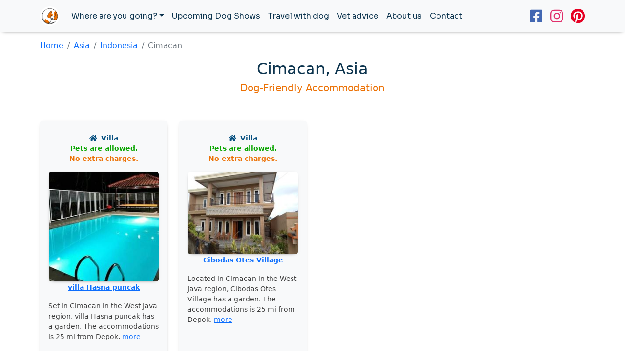

--- FILE ---
content_type: text/html
request_url: https://www.isdogfriendly.com/indonesia/cimacan.html
body_size: 4314
content:
<!doctype html>
<html lang="en" dir="ltr">

<head>
  <meta charset="utf-8">
  <meta name="viewport" content="width=device-width, initial-scale=1.0">
  <title>Travel with dog to Cimacan</title>
  <meta name="description"
    content="Looking for dog-friendly hotel, apartment or another accommodation in Cimacan, Indonesia? Check out our interactive pet-friendly map.">
  <link rel="stylesheet" href="../css/bootstrap.min.css">
  <link rel="stylesheet" href="../css/custom.css">
  <link rel="stylesheet" href="../css/map.css">
  <link rel="stylesheet" href="../css/csp.css">
  <link rel="preconnect" href="https://fonts.googleapis.com">
  <link rel="preconnect" href="https://fonts.gstatic.com" crossorigin>
  <link href="https://fonts.googleapis.com/css2?family=Sora&display=swap" rel="stylesheet">
  <script src="https://kit.fontawesome.com/506a2ca86a.js" crossorigin="anonymous"></script>
  <script src="https://ajax.googleapis.com/ajax/libs/jquery/3.5.1/jquery.min.js"></script>
  <script type="text/javascript" src="https://cdnjs.cloudflare.com/ajax/libs/xlsx/0.13.5/xlsx.full.min.js"></script>
  <script type="text/javascript" src="https://cdnjs.cloudflare.com/ajax/libs/xlsx/0.13.5/jszip.js"></script>
  <script async defer
    src="https://maps.googleapis.com/maps/api/js?key=AIzaSyCDcqT8Epih_YhRNrkfphHFDKxv0tAoXf8&libraries=geometry,places&callback=initialize">
  </script>
  <script src="https://cdnjs.cloudflare.com/ajax/libs/mustache.js/0.1/mustache.min.js"
    integrity="sha512-3GRj7sme01zpWwRNPNy48Rda1bD9cq34lqYG5vb8ZXGc+wRqsoBJ3+AC25IYW5w5SrWlzHqIpNIxZt5QF9sXLg=="
    crossorigin="anonymous" referrerpolicy="no-referrer"></script>
  <link rel="apple-touch-icon" sizes="180x180" href="../apple-touch-icon.png">
  <link rel="icon" type="image/png" sizes="32x32" href="../favicon-32x32.png">
  <link rel="icon" type="image/png" sizes="16x16" href="../favicon-16x16.png">
  <link rel="manifest" href="../site.webmanifest">
  <link rel="mask-icon" href="../safari-pinned-tab.svg" color="#5bbad5">
  <meta name="msapplication-TileColor" content="#da532c">
  <meta name="theme-color" content="#ffffff">
  <!-- Global site tag (gtag.js) - Google Analytics -->
  <script async src="https://www.googletagmanager.com/gtag/js?id=G-XM0NFYS4QC"></script>
  <script>
    window.dataLayer = window.dataLayer || [];

    function gtag() {
      dataLayer.push(arguments);
    }
    gtag('js', new Date());

    gtag('config', 'G-XM0NFYS4QC');
  </script>
  <!-- Facebook Pixel Code -->
  <script>
    ! function (f, b, e, v, n, t, s) {
      if (f.fbq) return;
      n = f.fbq = function () {
        n.callMethod ?
          n.callMethod.apply(n, arguments) : n.queue.push(arguments)
      };
      if (!f._fbq) f._fbq = n;
      n.push = n;
      n.loaded = !0;
      n.version = '2.0';
      n.queue = [];
      t = b.createElement(e);
      t.async = !0;
      t.src = v;
      s = b.getElementsByTagName(e)[0];
      s.parentNode.insertBefore(t, s)
    }(window, document, 'script',
      'https://connect.facebook.net/en_US/fbevents.js');
    fbq('init', '1889369498117237');
    fbq('track', 'PageView');
  </script>
  <noscript><img height="1" width="1" style="display:none"
      src="https://www.facebook.com/tr?id=1889369498117237&ev=PageView&noscript=1" /></noscript>
  <!-- End Facebook Pixel Code -->
</head>

<body>
  <nav class="navbar navbar-light bg-light navbar-expand-lg stin">
    <div class="container">
      <a href="#" class="navbar-brand">
        <img src="../gfx/idf-white.png" alt="is Dog Friendly" width="40" class="img-fluid">
      </a>
      <button type="button" class="navbar-toggler" data-bs-toggle="collapse" data-bs-target="#navbarAdvanced"
        aria-controls="navbarAdvanced" aria-expanded="false" aria-label="Toggle navigation">
        <span class="navbar-toggler-icon"></span>
      </button>
      <div class="collapse navbar-collapse" id="navbarAdvanced">
        <ul class="navbar-nav mb-2 mb-lg-0 me-auto">
          <li class="nav-item dropdown">
            <a href="#" class="nav-link dropdown-toggle navi" id="navbarAdvancedDropdown" data-bs-toggle="dropdown"
              role="button" aria-expanded="false">Where are you going?</a>
            <ul class="dropdown-menu" aria-labelledby="navbarAdvancedDropdown">
              <li>
                <a href="/europe" class="dropdown-item">Europe</a>
              </li>
              <li>
                <a href="/north-america" class="dropdown-item">North America</a>
              </li>
              <li>
                <a href="/south-america" class="dropdown-item">South America</a>
              </li>
              <li>
                <a href="/asia" class="dropdown-item">Asia</a>
              </li>
              <li>
                <a href="/africa" class="dropdown-item">Africa</a>
              </li>
              <li>
                <a href="/middle-east" class="dropdown-item">Middle East</a>
              </li>
              <li>
                <a href="/australia-oceania" class="dropdown-item">Australia/Oceania</a>
              </li>
              <li>
                <a href="/caribbean" class="dropdown-item">Caribbean</a>
              </li>
            </ul>
          </li>
          <li class="nav-item">
            <a href="/dog-shows" class="nav-link navi">Upcoming Dog Shows</a>
          </li>
          <li class="nav-item">
            <a href="/travel-with-dog" class="nav-link navi">Travel with dog</a>
          </li>
          <li class="nav-item">
            <a href="/vet-advice" class="nav-link navi">Vet advice</a>
          </li>

          <li class="nav-item">
            <a href="/about.html" class="nav-link navi">About us</a>
          </li>
          <li class="nav-item">
            <a href="/contact.html" class="nav-link navi">Contact</a>
          </li>
        </ul>
        <ul class="navbar-nav ml-md-auto">
          <li class="nav-item">
            <span style="font-size: 30px;"><a target="_blank" href="https://www.facebook.com/isDogFriendlyFB"><i
                  class="fab fa-facebook-square face me-3"></i></a></span>
          </li>
          <li class="nav-item">
            <span style="font-size: 30px;"><a target="_blank" href="https://www.instagram.com/isdogfriendly/"><i
                  class="fab fa-instagram insta me-3"></i></a></span>
          </li>
          <li class="nav-item">
            <span style="font-size: 30px;"><a target="_blank" href="https://www.pinterest.com/isdogfriendly/"><i
                  class="fab fa-pinterest pinsta"></i></a></span>
          </li>
        </ul>
      </div>
    </div>
  </nav>


  <div class="container">

    <nav aria-label="Breadcrumb" class="my-3">
      <ol class="breadcrumb">
        <li class="breadcrumb-item"><a href="/">Home</a></li>
        <li class="breadcrumb-item"><a href="/asia">Asia</a></li>
        <li class="breadcrumb-item"><a href="/indonesia">Indonesia</a></li>
        <li class="breadcrumb-item active" aria-current="page">Cimacan</li>
      </ol>
    </nav>


    <div class="row my-3">
      <div class="col text-center">
        <h2>Cimacan, Asia</h2>
        <h5><span class="orange">Dog-Friendly Accommodation</span></h5>
      </div>
    </div>


    
    <div class="mt-5 row row-cols-2 row-cols-sm-3 row-cols-md-3 row-cols-lg-4 row-cols-xxl-5 text-center">

      <div class="col mb-4"><div class="card h-100 border-light stin"><div class="card-body"><p class="small blue p-0 m-0 mt-2"><i class="fas fa-home me-1"></i> <b>Villa</b></p><p class="green p-0 m-0 small"><b>Pets are allowed.</b></p><p class="orange p-0 m-0 small mb-3"><b>No extra charges.</b></p><a href="https://www.booking.com/hotel/id/villa-hasna-puncak.html?aid=2209126" target="_blank" rel="nofollow"><img class="mx-auto rounded-3 card-border" src="gfx/dog-friendly-id_274161431.jpg" alt="Card image"></a><p><a href="https://www.booking.com/hotel/id/villa-hasna-puncak.html?aid=2209126" target="_blank" rel="nofollow" class="small"><b>villa Hasna puncak</b></a></p><p class="small text-start">Set in Cimacan in the West Java region, villa Hasna puncak has a garden. The accommodations is 25 mi from Depok. <a href="https://www.booking.com/hotel/id/villa-hasna-puncak.html?aid=2209126" target="_blank" rel="nofollow">more</a></p></div><div class="card-footer bg-transparent border-top-0"><p class="text-center mt-2"><a href="https://www.booking.com/hotel/id/villa-hasna-puncak.html?aid=2209126" target="_blank" rel="nofollow" class="btn blue-btn text-uppercase btn-sm shadow-sm">Price - booking</a></p></div></div></div>	<div class="col mb-4"><div class="card h-100 border-light stin"><div class="card-body"><p class="small blue p-0 m-0 mt-2"><i class="fas fa-home me-1"></i> <b>Villa</b></p><p class="green p-0 m-0 small"><b>Pets are allowed.</b></p><p class="orange p-0 m-0 small mb-3"><b>No extra charges.</b></p><a href="https://www.booking.com/hotel/id/cibodas-otes-village.html?aid=2209126" target="_blank" rel="nofollow"><img class="mx-auto rounded-3 card-border" src="gfx/dog-friendly-id_256995061.jpg" alt="Card image"></a><p><a href="https://www.booking.com/hotel/id/cibodas-otes-village.html?aid=2209126" target="_blank" rel="nofollow" class="small"><b>Cibodas Otes Village</b></a></p><p class="small text-start">Located in Cimacan in the West Java region, Cibodas Otes Village has a garden. The accommodations is 25 mi from Depok. <a href="https://www.booking.com/hotel/id/cibodas-otes-village.html?aid=2209126" target="_blank" rel="nofollow">more</a></p></div><div class="card-footer bg-transparent border-top-0"><p class="text-center mt-2"><a href="https://www.booking.com/hotel/id/cibodas-otes-village.html?aid=2209126" target="_blank" rel="nofollow" class="btn blue-btn text-uppercase btn-sm shadow-sm">Price - booking</a></p></div></div></div>

    </div>





    

    
    <div class="row">
      <div class="col text-center mt-5">
        <h2>Interactive map of pet-friendly accommodation in Cimacan</h2>
        <p class="mt-4"><strong>Pets allowed with no extra
            charges.</strong><img class="mx-1" src="../pins/01-free.png" width="11" height="20"><img class="mx-1"
            src="../pins/02-free.png" width="11" height="20"><img class="mx-1" src="../pins/03-free.png" width="11"
            height="20"><img class="mx-1" src="../pins/04-free.png" width="11" height="20"><img class="mx-1"
            src="../pins/05-free.png" width="11" height="20"><br><strong>Pets are allowed, but
            charges may be applicable.</strong>
          <img class="mx-1" src="../pins/01-paid.png" width="11" height="20"><img class="mx-1" src="../pins/02-paid.png"
            width="11" height="20"><img class="mx-1" src="../pins/03-paid.png" width="11" height="20"><img class="mx-1"
            src="../pins/04-paid.png" width="11" height="20"><img class="mx-1" src="../pins/05-paid.png" width="11"
            height="20"></p>
      </div>
    </div>





    <div class="row mt-3">
      <div class="col">
        <form id="mapa-google-filter-form" class="map-filter-form mb-3 py-4 shadow-sm rounded"
          style="background-color: #F3F2EF; border: 0px">
          <div class="d-flex justify-content-center flex-wrap">
            <div class="col">
              <label class="mx-5 mb-2 container5 check-container" for="mapa-google-filter-5">
                <input onchange="updateFilterGoogle(this)" class="checkbox_class" checked type="checkbox"
                  name="sfilter[]" value="camps" id="mapa-google-filter-5" />
                <span class="checkmark checkmark-5 shadow-sm"></span>
                <span class="ms-4 lead"><strong>Camps</strong></span>
              </label>
            </div>
            <div class="col">
              <label class="mx-5 mb-2 container5 check-container" for="mapa-google-filter-4">
                <input onchange="updateFilterGoogle(this)" class="checkbox_class" checked type="checkbox"
                  name="sfilter[]" value="houses" id="mapa-google-filter-4" />
                <span class="checkmark checkmark-4 shadow-sm"></span>
                <span class="ms-4 lead"><strong>Houses</strong></span>
              </label>
            </div>
            <div class="col">
              <label class="mx-5 mb-2 container5 check-container" for="mapa-google-filter-1">
                <input onchange="updateFilterGoogle(this)" class="checkbox_class" checked type="checkbox"
                  name="sfilter[]" value="appartments" id="mapa-google-filter-1" />
                <span class="checkmark checkmark-1 shadow-sm"></span>
                <span class="ms-4 lead"><strong>Apartments</strong></span>
              </label>
            </div>
            <div class="col">
              <label class="mx-5 mb-2 container5 check-container" for="mapa-google-filter-2">
                <input onchange="updateFilterGoogle(this)" class="checkbox_class" checked type="checkbox"
                  name="sfilter[]" value="pensions" id="mapa-google-filter-2" />
                <span class="checkmark checkmark-2 shadow-sm"></span>
                <span class="ms-4 lead"><strong>Pensions</strong></span>
              </label>
            </div>
            <div class="col">
              <label class="mx-5 mb-2 container5 check-container" for="mapa-google-filter-3">
                <input onchange="updateFilterGoogle(this)" class="checkbox_class" checked type="checkbox"
                  name="sfilter[]" value="hotels" id="mapa-google-filter-3" />
                <span class="checkmark checkmark-3 shadow-sm"></span>
                <span class="ms-4 lead"><strong>Hotels</strong></span>
              </label>
            </div>

            <div class="row">
              <div class="col">
                <div class="col text-center">
                  <button class="mx-3 mt-3 btn-lg btn-danger text-uppercase" type="button"
                    onclick="selectAllFilters(this)">
                    Select&nbsp;all
                  </button>

                  <button class="mx-3 mt-3 btn-lg btn-success text-uppercase" type="button"
                    onclick="freeofchargeonly(this)">
                    Free&nbsp;of&nbsp;charge&nbsp;only
                  </button>
                </div>
              </div>
            </div>

          </div>
        </form>

        <div class="map-container rounded shadow-sm" style="width: 100%; height: 600px; position: relative">
          <div id="mapa-google" style="width: 100%; height: 100%" class="rounded"></div>
          <div class="loader map-marker-loader" id="loader" style="display: flex;">
            <div class="circular3dG-container">
              <div class="circular3dG circular3d_1G"></div>
              <div class="circular3dG circular3d_2G"></div>
              <div class="circular3dG circular3d_3G"></div>
              <div class="circular3dG circular3d_4G"></div>
              <div class="circular3dG circular3d_5G"></div>
              <div class="circular3dG circular3d_6G"></div>
              <div class="circular3dG circular3d_7G"></div>
              <div class="circular3dG circular3d_8G"></div>
            </div>
          </div>
        </div>
      </div>
    </div>




    <div class="row text-center mb-5" style="margin-top: 150px;">
      <div class="col text-center">
        <span class="titles" style="font-size: 40px;">Stay connected with us<br></span><span style="font-size: 60px;"><a
            target="_blank" href="https://www.facebook.com/isDogFriendlyFB"><i
              class="fab fa-facebook-square face mx-3"></i></a> <a target="_blank"
            href="https://www.instagram.com/isdogfriendly/"><i class="fab fa-instagram insta"></i></a> <a
            target="_blank" href="https://www.pinterest.com/isdogfriendly/"> <i
              class="fab fa-pinterest pinsta mx-3"></i></a></span>
      </div>
    </div>




    
  </div>








  <div class="container" style="margin-top: 150px;">
    <div class="row">
      <div class="col text-center">
        <p class="small"><a href="/contact.html">Contact us here</a> - <a href="/privacy.html">Privacy Policy</a> - <a
            href="/cookies.html">Cookie Policy</a><br>
          We use cookies on our website. By continuing to browse this site, you agree to our use of cookies.<br>To learn
          more about how we use the cookies, please see our Cookie Policy.
          <br>© All rights reserved - <a href="https://www.isdogfriendly.com">www.isdogfriendly.com</a> - 2022</p>
      </div>
    </div>
  </div>

  <script src="../js/bootstrap.bundle.min.js"></script>






<script defer src="https://static.cloudflareinsights.com/beacon.min.js/vcd15cbe7772f49c399c6a5babf22c1241717689176015" integrity="sha512-ZpsOmlRQV6y907TI0dKBHq9Md29nnaEIPlkf84rnaERnq6zvWvPUqr2ft8M1aS28oN72PdrCzSjY4U6VaAw1EQ==" data-cf-beacon='{"version":"2024.11.0","token":"0e429ed4bfba4f5eab4527948254948c","r":1,"server_timing":{"name":{"cfCacheStatus":true,"cfEdge":true,"cfExtPri":true,"cfL4":true,"cfOrigin":true,"cfSpeedBrain":true},"location_startswith":null}}' crossorigin="anonymous"></script>
</body>
<script id="template" type="x-tmpl-mustache">
  <div class="p-1 text-center mx-auto" style="width: 240px">
                    
      <a href="{{link}}" target="_blank" class="fw-bold" tabindex="0">{{name}}</a>
  </div>
  <div class="p-1 text-center mx-auto" style="width: 240px">
      <a href="{{link}}?aid=2209126" target="_blank">
          <img style="width: 200px !important;" class="rounded stin" src="gfx/{{thumb}}" crossorigin="" alt="{{name}}">
      </a>
  </div>
  <div class="p-1 text-center mx-auto" style="width: 240px">
       <p class="fw-bold"><a href="{{link}}?aid=2209126" target="_blank">Online reservation</a></p>
       <p class="mt-2 text-muted small fw-bold">{{desc}}</p>
       <p class="mt-2 text-muted small fw-bold">{{desc1}}</p>

  </div>
   </script>
<script src="cimacan-city.js"></script>

</html>

--- FILE ---
content_type: text/css
request_url: https://www.isdogfriendly.com/css/map.css
body_size: 991
content:
div#mapa-seznam img {
    max-width: none !important;
}
div#mapa-seznam div > img {
    cursor: pointer;
}
div#mapa-seznam div.cluster > div {
    box-sizing: content-box;
}
div#mapa-seznam  div.card {
    padding: 0 !important;
    margin: 0 !important;
}
div#mapa-seznam div.card .card-header,
div#mapa-seznam div.card .card-body,
div#mapa-seznam div.card .card-footer {
    padding: 0 !important;
}
div#mapa-seznam  div.card .card-body > img {
    width: 100%;
    height: auto;
}

.map-marker-loader {
    display: flex;
    width: 100%;
    height: 100%;
    align-items: center;
    justify-content: center;
}

.circular3dG-container{
    position:relative;
    width:58px;
    height:58px;
    margin:auto;
}

.circular3dG-container > .circular3dG{
    position:absolute;
    background-color:rgb(255,255,255);
    width:17px;
    height:17px;
    border-radius:18px;
    -o-border-radius:18px;
    -ms-border-radius:18px;
    -webkit-border-radius:18px;
    -moz-border-radius:18px;
    animation-name:bounce_circular3dG;
    -o-animation-name:bounce_circular3dG;
    -ms-animation-name:bounce_circular3dG;
    -webkit-animation-name:bounce_circular3dG;
    -moz-animation-name:bounce_circular3dG;
    animation-duration:1.2s;
    -o-animation-duration:1.2s;
    -ms-animation-duration:1.2s;
    -webkit-animation-duration:1.2s;
    -moz-animation-duration:1.2s;
    animation-iteration-count:infinite;
    -o-animation-iteration-count:infinite;
    -ms-animation-iteration-count:infinite;
    -webkit-animation-iteration-count:infinite;
    -moz-animation-iteration-count:infinite;
    animation-direction:normal;
    -o-animation-direction:normal;
    -ms-animation-direction:normal;
    -webkit-animation-direction:normal;
    -moz-animation-direction:normal;
}

.circular3dG-container > .circular3d_1G{
    left:23px;
    top:4px;
    animation-delay:0.45s;
    -o-animation-delay:0.45s;
    -ms-animation-delay:0.45s;
    -webkit-animation-delay:0.45s;
    -moz-animation-delay:0.45s;
}

.circular3dG-container > .circular3d_2G{
    left:36px;
    top:14px;
    animation-delay:0.6s;
    -o-animation-delay:0.6s;
    -ms-animation-delay:0.6s;
    -webkit-animation-delay:0.6s;
    -moz-animation-delay:0.6s;
}

.circular3dG-container > .circular3d_3G{
    left:43px;
    top:26px;
    animation-delay:0.75s;
    -o-animation-delay:0.75s;
    -ms-animation-delay:0.75s;
    -webkit-animation-delay:0.75s;
    -moz-animation-delay:0.75s;
}

.circular3dG-container > .circular3d_4G{
    left:40px;
    top:39px;
    animation-delay:0.9s;
    -o-animation-delay:0.9s;
    -ms-animation-delay:0.9s;
    -webkit-animation-delay:0.9s;
    -moz-animation-delay:0.9s;
}

.circular3dG-container > .circular3d_5G{
    left:24px;
    top:43px;
    animation-delay:1.05s;
    -o-animation-delay:1.05s;
    -ms-animation-delay:1.05s;
    -webkit-animation-delay:1.05s;
    -moz-animation-delay:1.05s;
}

.circular3dG-container > .circular3d_6G{
    left:5px;
    top:28px;
    animation-delay:1.2s;
    -o-animation-delay:1.2s;
    -ms-animation-delay:1.2s;
    -webkit-animation-delay:1.2s;
    -moz-animation-delay:1.2s;
}

.circular3dG-container > .circular3d_7G{
    left:0px;
    top:8px;
    animation-delay:1.35s;
    -o-animation-delay:1.35s;
    -ms-animation-delay:1.35s;
    -webkit-animation-delay:1.35s;
    -moz-animation-delay:1.35s;
}

.circular3dG-container > .circular3d_8G{
    left:10px;
    top:0px;
    animation-delay:1.5s;
    -o-animation-delay:1.5s;
    -ms-animation-delay:1.5s;
    -webkit-animation-delay:1.5s;
    -moz-animation-delay:1.5s;
}



@keyframes bounce_circular3dG{
    0%{
        transform:scale(1)
    }

    100%{
        transform:scale(.3)
    }
}

@-o-keyframes bounce_circular3dG{
    0%{
        -o-transform:scale(1)
    }

    100%{
        -o-transform:scale(.3)
    }
}

@-ms-keyframes bounce_circular3dG{
    0%{
        -ms-transform:scale(1)
    }

    100%{
        -ms-transform:scale(.3)
    }
}

@-webkit-keyframes bounce_circular3dG{
    0%{
        -webkit-transform:scale(1)
    }

    100%{
        -webkit-transform:scale(.3)
    }
}

@-moz-keyframes bounce_circular3dG{
    0%{
        -moz-transform:scale(1)
    }

    100%{
        -moz-transform:scale(.3)
    }
}

.map-container {}
.map-container > .loader {
    background-color: rgba(0,0,0,0.5);
    opacity: 0.8;
    z-index: 100;
    width: 100%;
    height: 100%;
    position: absolute;
    left: 0;
    top: 0;
}
.map-container > .loader > #circular3dG {
    top: calc(100%/2);
    z-index: 110;
}

#mapa-google .gm-style-iw {
    max-height: 550px!important;
}
#mapa-google .gm-style-iw > .gm-style-iw-d {
    max-height: 550px!important;
}


.map-filter-form {
    display: flex;
    flex-direction: row;
    align-items: center;
	justify-content: space-around;
    padding: 10px;
	background-color: #f8f3e7;
	border: 1px solid rgba(0,0,0,.125);
	
}
.map-filter-form > div,
.map-filter-form > button {
    flex: 1
}


.check-container {
	position: relative;
    padding: 0 0 0 20px;
    cursor: pointer;
    font-size: 20px;
    -webkit-user-select: none;
    -moz-user-select: none;
    -ms-user-select: none;
    user-select: none;
}
.check-container .check-label {
    font-size: 80%;
    padding-left: 10px;
}
.check-container input {
    position: absolute;
    opacity: 0;
    cursor: pointer;
    height: 0;
    width: 0;
}
.checkmark {
    position: absolute;
    top: 0;
    left: 0;
    height: 30px;
    width: 30px;
    border-radius: 8px;
}
.checkmark:after {
    content: "";
    position: absolute;
    display: none;
}
.check-container input:checked~.checkmark:after {
    display: block;
}
.check-container .checkmark:after {
    left: 11px;
    top: 5px;
    width: 8px;
    height: 18px;
    border: solid white;
    border-width: 0 3px 3px 0;
    -webkit-transform: rotate(45deg);
    -ms-transform: rotate(45deg);
    transform: rotate(45deg);
}

/* Colors for specific type */
/* Camps */
.check-container .checkmark-5 { border: 1px #503931 solid; background-color: #fff; }
.check-container:hover input~.checkmark-5 { background-color: #795548; }
.check-container input:checked~.checkmark-5 { background-color: #795548; }

/* Houses */
.check-container .checkmark-4 { border: 1px #717171 solid; background-color: #fff; }
.check-container:hover input~.checkmark-4 { background-color: #aaaaaa; }
.check-container input:checked~.checkmark-4 { background-color: #aaaaaa; }

/* Apartments */
.check-container .checkmark-1 { border: 1px #573c87 solid; background-color: #fff; }
.check-container:hover input~.checkmark-1 { background-color: #7e57c2; }
.check-container input:checked~.checkmark-1 { background-color: #7e57c2; }

/* Pensions */
.check-container .checkmark-2 { border: 1px #3d85a6 solid; background-color: #fff; }
.check-container:hover input~.checkmark-2 { background-color: #81d4fa; }
.check-container input:checked~.checkmark-2 { background-color: #81d4fa; }

/* Hotels */
.check-container .checkmark-3 { border: 1px #054f77 solid; background-color: #fff; }
.check-container:hover input~.checkmark-3 { background-color: #0288d1; }
.check-container input:checked~.checkmark-3 { background-color: #0288d1; }

--- FILE ---
content_type: application/javascript; charset=utf-8
request_url: https://cdnjs.cloudflare.com/ajax/libs/mustache.js/0.1/mustache.min.js
body_size: 293
content:
var Mustache={name:"mustache.js",version:"0.1",debug:!0,stack:" ",context:{},to_html:function(t,e){return this.render(t,e)},render:function(t,e){if(this.stack=this.stack+" ",-1==t.indexOf("{{"))return t;this.context=context=this.merge(this.context||{},e);var r=this.render_section(t);return this.context=context,this.render_tags(r)},render_partial:function(name){var evil_name=eval(name);switch(typeof evil_name){case"string":return this.to_html(evil_name,"");case"object":var tpl=name+"_template";return this.to_html(eval(tpl),evil_name);default:throw"Unknown partial type."}},merge:function(t,e){for(var r in e)e.hasOwnProperty(r)&&(t[r]=e[r]);return t},render_section:function(t){if(-1==t.indexOf("{{#"))return t;var e=this;return t.replace(/\{\{\#(.+)\}\}\s*([\s\S]+)\{\{\/\1\}\}\s*/gm,function(t,r,n){var i=e.find(r);return e.is_array(i)?i.map(function(t){return e.render(n,t)}).join(""):i?e.render(n):""})},is_array:function(t){return t&&"object"==typeof t&&t.constructor===Array},render_tags:function(t){var e=this;return t.replace(/\{\{(!|<|\{)?([^\/#]+?)\1?\}\}+/gm,function(t,r,n){switch(r){case"!":return t;case"<":return e.render_partial(n);case"{":return e.find(n);default:return e.escape(e.find(n))}},this)},escape:function(t){return t.toString().replace(/[&"<>\\]/g,function(t){switch(t){case"&":return"&amp;";case"\\":return"\\\\";case'"':return'"';case"<":return"&lt;";case">":return"&gt;";default:return t}})},find:function(t){t=this.trim(t);var e=this.context;if("function"==typeof e[t])return e[t].apply(e);if(void 0!==e[t])return e[t];throw"Can't find "+t+" in "+e},trim:function(t){return t.replace(/^\s*|\s*$/g,"")}};

--- FILE ---
content_type: application/javascript
request_url: https://www.isdogfriendly.com/indonesia/cimacan-city.js
body_size: 2262
content:
var infowindow;
const info = [];
var markers = [];
var all_locations = { appartments: [],
  holyday: [],
  houses: [],
  pensions: [],
  hotels: [],
};

var locations=[];
var uluru = { lat: -6.71170392, lng: 107.0212243 };
var map_locations = {
  appartments: [],
  holyday: [],
  houses: [],
  pensions: [],
  hotels: [],
};
var infodata;
var map;
var pos;
var excelRows = [];
function Display() {
  
  var xhr = new XMLHttpRequest();
  xhr.open("GET", "indonesia.xlsx", true);
  xhr.responseType = "blob";
  xhr.onload = function (e) {
    var file = this.response;
    var reader = new FileReader();
    //For Browsers other than IE.
    if (reader.readAsBinaryString) {
      reader.onload = function (e) {
        ProcessExcel(e.target.result);
      };
      reader.readAsBinaryString(file);
    } else {
      //For IE Browser.
      reader.onload = function (e) {
        var data = "";
        var bytes = new Uint8Array(e.target.result);
        for (var i = 0; i < bytes.byteLength; i++) {
          data += String.fromCharCode(bytes[i]);
         
        }
        
        ProcessExcel(data);
      };
      reader.readAsArrayBuffer(file);
    }
  };
  xhr.send();
}
function ProcessExcel(data) {
  //Read the Excel File data.
  var workbook = XLSX.read(data, {
    type: "binary",
  });

  var firstSheet = workbook.SheetNames[0];
  // alert(firstSheet)

  //Read all rows from First Sheet into an JSON array.
  excelRows = XLSX.utils.sheet_to_row_object_array(
    workbook.Sheets[firstSheet]
  );
  // return console.log(excelRows);
 map = new google.maps.Map(document.getElementById("mapa-google"), {
    zoom: 14,
    center: uluru,
    clickableIcons: false,
    styles: [
        {
            featureType: 'poi',
            stylers: [{ visibility: 'on' }]
        },
        {
            featureType: 'poi.business',
            stylers: [{ visibility: 'off' }]
        }
            ]
  });
  infowindow  = new google.maps.InfoWindow();
  for (var i = 0; i < excelRows.length; i++) {
    //   console.log('location pins',excelRows[i].pin);
    locations.push(excelRows[i]);
 if (locations[i].type == "apartments") {
   map_locations.appartments.push(excelRows[i]);
    all_locations.appartments.push(excelRows[i]);
 } else 
    if (locations[i].type == "camps") {
      map_locations.holyday.push(excelRows[i]);
    all_locations.holyday.push(excelRows[i]);
    }
 else if (locations[i].type == "houses") {
  map_locations.houses.push(excelRows[i]);
    all_locations.houses.push(excelRows[i]);
 } else if (locations[i].type == "pensions") {
   map_locations.pensions.push(excelRows[i]);
    all_locations.pensions.push(excelRows[i]);
 } else if (locations[i].type == "hotels") {
   map_locations.hotels.push(excelRows[i]);
    all_locations.hotels.push(excelRows[i]);
 }
  }
  for (var key in map_locations) {
    if (map_locations.hasOwnProperty(key)) {
      map_locations[key].forEach((item, index) => {
       
        var position = new google.maps.LatLng(item.Lat, item.Long);
        marker = new google.maps.Marker({
          position: position,
          map: map,
          name: item.name,
          icon: "/pins/" + item.pin + "",
          desc:item.desc,
          desc1:item.desc1,
          link:item.link,
          thumb:item.thumb,
          type:item.type
        });
        markers.push(marker);
        loadAllMarker(map_locations[key].length);
        google.maps.event.addListener(marker, 'click', (function (marker, i) {
        return function () {
          
          var template = $('#template').html();
    var rendered = Mustache.render(template, {link: marker.link,name:marker.name,desc:marker.desc,desc1:marker.desc1,thumb:marker.thumb,type:marker.type});
    //  $('#target').html(rendered);
          infowindow.setContent(rendered);
          infowindow.open(map, marker);           
        
        }
      })
    (marker, i));
    
  });
    }
    // alert('here');
  }
  function loadAllMarker(a){
    for (var key in map_locations) {
      if (a==map_locations[key].length) {  
      document.getElementById("loader").style.display = "none";
      }
    } 
  }
  
  // console.log('locations houses',locations_houses);
}
function freeofchargeonly(source){
  document.getElementById("loader").style.display = "flex";

    for (var i = 0; i < markers.length; i++) {
    // console.log('markers',markers[i]);
    markers[i].setMap(null);
  }
  var checkBox3 = document.getElementById("mapa-google-filter-3");
  var checkBox2 = document.getElementById("mapa-google-filter-2");
  var checkBox1 = document.getElementById("mapa-google-filter-1");
  var checkBox4 = document.getElementById("mapa-google-filter-4");
  var checkBox5 = document.getElementById("mapa-google-filter-5");
  if (checkBox3.checked== false && checkBox2.checked== false  && checkBox1.checked== false  && checkBox4.checked== false && checkBox5.checked== false ){
    checkboxes =  document.getElementsByClassName("checkbox_class")
  for(var i=0, n=checkboxes.length;i<n;i++) {
  checkboxes[i].checked = source.checked=true;

  }
  for (var i = 0; i < excelRows.length; i++) {
      //   console.log('location pins',excelRows[i].pin);
      locations.push(excelRows[i]);
      if (locations[i].type == "apartments") {
        map_locations.appartments.push(excelRows[i]);
      all_locations.appartments.push(excelRows[i]);
      } else if (locations[i].type == "camps") {
        map_locations.holyday.push(excelRows[i]);
      all_locations.holyday.push(excelRows[i]);
      } else if (locations[i].type == "houses") {
        map_locations.houses.push(excelRows[i]);
      all_locations.houses.push(excelRows[i]);
      } else if (locations[i].type == "pensions") {
        map_locations.pensions.push(excelRows[i]);
      all_locations.pensions.push(excelRows[i]);
      } else if (locations[i].type == "hotels") {
        map_locations.hotels.push(excelRows[i]);
      all_locations.hotels.push(excelRows[i]);
      }
    }
  for (var key in map_locations) {
    if (map_locations.hasOwnProperty(key)) {
      map_locations[key].forEach((item, index) => {

        var position = new google.maps.LatLng(item.Lat, item.Long);
        marker = new google.maps.Marker({
          position: position,
          map: map,
          name: item.name,
          icon: "/pins/" + item.pin + "",
          desc:item.desc,
          desc1:item.desc1,
          link:item.link,
          thumb:item.thumb,
          type:item.type
        });
        markers.push(marker);
        google.maps.event.addListener(marker, 'click', (function (marker, i) {
        return function () {
         
          var template = $('#template').html();
     var rendered = Mustache.render(template, {link: marker.link,name:marker.name,desc:marker.desc,desc1:marker.desc1,thumb:marker.thumb,type:marker.type});
    //  $('#target').html(rendered);
          infowindow.setContent(rendered);
          infowindow.open(map, marker);             }
    })
    (marker, i));

        // console.log('from loop')
      });
    }
  }

        }
  
  for (var key in map_locations) {
    if (map_locations.hasOwnProperty(key)) {
        map_locations[key].forEach((item, index) => {
         
          if(item.pin=="01-free.png" || item.pin=="02-free.png" || item.pin=="03-free.png" || item.pin=="04-free.png" || item.pin=="05-free.png"   ){
        var position = new google.maps.LatLng(item.Lat, item.Long);
        marker = new google.maps.Marker({
          position: position,
          map: map,
           name: item.name,
          icon: "/pins/" + item.pin + "",
          desc:item.desc,
          desc1:item.desc1,
          link:item.link,
          thumb:item.thumb,
          type:item.type
        });
        markers.push(marker);
        google.maps.event.addListener(marker, 'click', (function (marker, i) {
          return function () {
         
          var template = $('#template').html();
     var rendered = Mustache.render(template, {link: marker.link,name:marker.name,desc:marker.desc,desc1:marker.desc1,thumb:marker.thumb,type:marker.type});
    //  $('#target').html(rendered);
          infowindow.setContent(rendered);
          infowindow.open(map, marker);          
           }
    })
    (marker, i));
    }
    loadFreeMarker(map_locations[key].length)

        // console.log('from loop', )
      });
    }
  }
 

}
function loadFreeMarker(a){
  for (var key in map_locations) {
    if (a==map_locations[key].length) {  
      setTimeout(function(){ 
        document.getElementById("loader").style.display = "none";
    }, 10);
    }
  } 
}
function selectAllFilters(source){
  document.getElementById("loader").style.display = "flex";

//    .checked = true;

checkboxes =  document.getElementsByClassName("checkbox_class")
for(var i=0, n=checkboxes.length;i<n;i++) {
checkboxes[i].checked = source.checked=true;
}
for (var i = 0; i < markers.length; i++) {
    // console.log('markers',markers[i]);
    markers[i].setMap(null);
  }
  for (var key in all_locations) {
    if (all_locations.hasOwnProperty(key)) {
      all_locations[key].forEach((item, index) => {
        
      
        var position = new google.maps.LatLng(item.Lat, item.Long);
        marker = new google.maps.Marker({
          position: position,
          map: map,
          name: item.name,
          icon: "/pins/" + item.pin + "",
          desc:item.desc,
          desc1:item.desc1,
          link:item.link,
          thumb:item.thumb,
          type:item.type
        });
        markers.push(marker);

        google.maps.event.addListener(marker, 'click', (function (marker, i) {
          return function () {
            
            var template = $('#template').html();
            var rendered = Mustache.render(template, {link: marker.link,name:marker.name,desc:marker.desc,desc1:marker.desc1,thumb:marker.thumb,type:marker.type});
            //  $('#target').html(rendered);
            infowindow.setContent(rendered);
            infowindow.open(map, marker);             }
          })
          (marker, i));
          // console.log('from loop', )
        });
      }
      // console.log('here')
      loadSelectAllMarker( all_locations[key].length)
    }
    for (var i = 0; i < excelRows.length; i++) {
      locations.push(excelRows[i]);
      if (locations[i].type == "apartments") {
        map_locations.appartments.push(excelRows[i]);
      } else if (locations[i].type == "camps") {
        map_locations.holyday.push(excelRows[i]);
      } else if (locations[i].type == "houses") {
        map_locations.houses.push(excelRows[i]);
      } else if (locations[i].type == "pensions") {
        map_locations.pensions.push(excelRows[i]);
      } else if (locations[i].type == "hotels") {
        map_locations.hotels.push(excelRows[i]);
      }
    }
 
    // alert('select all');
}
function loadSelectAllMarker(a){
  for (var key in all_locations) {
    if (a==all_locations[key].length) {  
      setTimeout(function(){ 
        document.getElementById("loader").style.display = "none";
    }, 10);
    }
  } 
}
function updateFilterGoogle(name) {
console.log(!($('#mapa-google-filter-5').is(":checked")) && !($('#mapa-google-filter-4').is(":checked"))  && !($('#mapa-google-filter-3').is(":checked"))  && !($('#mapa-google-filter-2').is(":checked"))  && !($('#mapa-google-filter-1').is(":checked")))
    // alert('hello');
    document.getElementById("loader").style.display = "flex";
    if(!($('#mapa-google-filter-5').is(":checked")) && !($('#mapa-google-filter-4').is(":checked"))  && !($('#mapa-google-filter-3').is(":checked"))  && !($('#mapa-google-filter-2').is(":checked"))  && !($('#mapa-google-filter-1').is(":checked")) ){
       document.getElementById("loader").style.display = "none";
      
    }
  for (var i = 0; i < markers.length; i++) {
    
    markers[i].setMap(null);
  }
  var value = name.value;
  markers.splice(0, markers.length);
  // console.log('name',value);
  var checked = $(name).is(":checked");
  if (value == "appartments" && checked == false) {
    for (var key in map_locations) {
      if (map_locations.hasOwnProperty(key)) {
        map_locations[key].forEach((item, index) => {
          map_locations.appartments.splice(item);
        });
      }

      // console.log(markers);
    }
  } else if (value == "appartments" && checked == true) {
    for (var i = 0; i < excelRows.length; i++) {
      if (locations[i].type == "apartments") {
        map_locations.appartments.push(excelRows[i]);
      }
    }
  } else if (value == "camps" && checked == true) {
    // console.log('here');
    for (var i = 0; i < excelRows.length; i++) {
      if (locations[i].type == "camps") {
        map_locations.holyday.push(excelRows[i]);
      }
    }
  } else if (value == "pensions" && checked == true) {
    for (var i = 0; i < excelRows.length; i++) {
      if (locations[i].type == "pensions") {
        map_locations.pensions.push(excelRows[i]);
      }
    }
  } else if (value == "houses" && checked == true) {
    for (var i = 0; i < excelRows.length; i++) {
      if (locations[i].type == "houses") {
        map_locations.houses.push(excelRows[i]);
      }
    }
  } else if (value == "hotels" && checked == true) {
    for (var i = 0; i < excelRows.length; i++) {
      if (locations[i].type == "hotels") {
        map_locations.hotels.push(excelRows[i]);
      }
    }
  }  else if (value == "pensions" && checked == false) {
    for (var key in map_locations) {
      if (map_locations.hasOwnProperty(key)) {
        map_locations[key].forEach((item, index) => {
          map_locations.pensions.splice(item);

          // marker.setPosition(markers);
        });
      }

      // console.log(markers);
    }
  } else if (value == "houses" && checked == false) {
    for (var key in map_locations) {
      if (map_locations.hasOwnProperty(key)) {
        map_locations[key].forEach((item, index) => {
          map_locations.houses.splice(item);

          // marker.setPosition(markers);
        });
      }

      // console.log(markers);
    }
  } else if (value == "camps" && checked == false) {
    for (var key in map_locations) {
      if (map_locations.hasOwnProperty(key)) {
        map_locations[key].forEach((item, index) => {
          map_locations.holyday.splice(item);

          // marker.setPosition(markers);
        });
      }

      // console.log(markers);
    }
  } else if (value == "hotels" && checked == false) {
    for (var key in map_locations) {
      if (map_locations.hasOwnProperty(key)) {
        map_locations[key].forEach((item, index) => {
          map_locations.hotels.splice(item);

          // marker.setPosition(markers);
        });
      }

      // console.log(markers);
    }
  } 
  for (var key in map_locations) {
    if (map_locations.hasOwnProperty(key)) {
      map_locations[key].forEach((item, index) => {
       
        var position = new google.maps.LatLng(item.Lat, item.Long);
        marker = new google.maps.Marker({
          position: position,
          map: map,
          name: item.name,
          icon: "/pins/" + item.pin + "",
          desc:item.desc,
          desc1:item.desc1,
          link:item.link,
          thumb:item.thumb,
          type:item.type
        });
        markers.push(marker);

        google.maps.event.addListener(marker, 'click', (function (marker, i) {
        return function () {
          var template = $('#template').html();
    var rendered = Mustache.render(template, {link: marker.link,name:marker.name,desc:marker.desc,desc1:marker.desc1,thumb:marker.thumb,type:marker.type});
    //  $('#target').html(rendered);
          infowindow.setContent(rendered);
          infowindow.open(map, marker);            }
    })
    (marker, i));
    loadSelectAllMarker(all_locations[key].length);
      });
    }
  }
  
}
function loadSelectAllMarker(a){
  for (var key in all_locations) {
    if (a==all_locations[key].length) {  
      setTimeout(function(){ 
        document.getElementById("loader").style.display = "none";
      }, 10);
    }
  } 
  

}
Display();